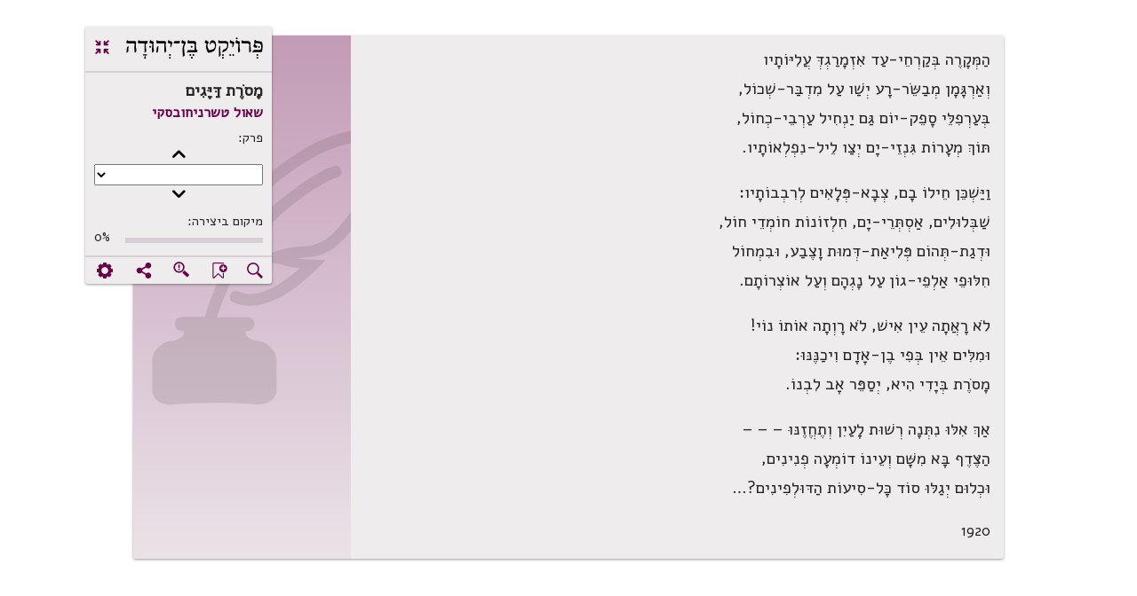

--- FILE ---
content_type: image/svg+xml
request_url: https://benyehuda.org/assets/BYP_logo_scroll.svg
body_size: 19239
content:
<?xml version="1.0" encoding="utf-8"?>
<!-- Generator: Adobe Illustrator 26.3.1, SVG Export Plug-In . SVG Version: 6.00 Build 0)  -->
<svg version="1.1" id="Layer_2_00000176727984539597633740000010242573588129060542_"
	 xmlns="http://www.w3.org/2000/svg" xmlns:xlink="http://www.w3.org/1999/xlink" x="0px" y="0px" viewBox="0 0 281 48.2"
	 style="enable-background:new 0 0 281 48.2;" xml:space="preserve">
<style type="text/css">
	.st0{fill:#020203;}
</style>
<g>
	<path class="st0" d="M2.6,6.1c0.2,0.5,0.4,0.8,0.7,1C3.5,7.4,3.7,7.6,4,7.7s0.7,0.2,1,0.2C5.4,7.9,5.8,8,6.3,8h9.3
		c0.9,0,1.8,0.1,2.4,0.2c0.7,0.2,1.2,0.3,1.5,0.7c0.4,0.2,0.7,0.7,0.8,1c0.2,0.4,0.2,0.9,0.2,1.4s-0.1,1.1-0.2,1.7
		c-0.2,0.7-0.3,1.3-0.5,2c0,2.2,0.1,4.2,0.3,6c0.2,1.8,0.4,3.3,0.6,4.7c0.1,0.7,0.2,1.2,0.2,1.8C21,28,21,28.3,21,28.7
		c0,0.3,0,0.5-0.1,0.7s-0.2,0.3-0.3,0.6c-0.3,0.5-0.7,0.9-0.9,1.3c-0.3,0.5-0.6,0.9-0.8,1.3c-0.4,0.1-0.9,0.1-1.3,0
		c-0.1-0.3-0.1-0.7-0.2-1.3c-0.1-0.6-0.1-1.1-0.2-1.8c-0.1-0.7-0.1-1.3-0.1-1.9c0-0.7-0.1-1.2-0.1-1.6c0-1.3,0-2.5,0-3.4
		s0-1.8,0-2.5s0-1.3,0.1-1.7c0-0.5,0-0.9,0.1-1.2c0-0.4,0-0.8,0-1.1c0-0.3,0-0.7,0-1.1s0-0.7-0.1-0.9s-0.2-0.5-0.3-0.6
		c-0.2-0.2-0.4-0.2-0.7-0.3c-0.3-0.1-0.7-0.1-1.3-0.1H4.7c-0.6,0-1,0-1.6-0.1c-0.5-0.1-0.9-0.2-1.3-0.3c-0.4-0.2-0.7-0.4-0.9-0.7
		c-0.3-0.3-0.4-0.7-0.4-1.3c0-0.2,0-0.3,0.1-0.7s0.2-0.7,0.2-1C0.9,8.6,1,8.2,1.2,7.7c0-0.3,0.2-0.7,0.4-1.2
		c0.2-0.1,0.3-0.2,0.5-0.2C2.2,6.1,2.3,6.1,2.6,6.1z M5.3,19.2c-0.1,0.4-0.2,0.7-0.2,1C5,20.5,4.9,20.8,4.9,21
		c-0.1,0.2-0.1,0.5-0.1,0.8c0,0.2-0.1,0.6-0.1,0.9l-0.2,7c0,0.2,0,0.2,0,0.4c0,0.2-0.1,0.2-0.2,0.3c-0.2,0.2-0.5,0.4-0.7,0.6
		s-0.5,0.4-0.7,0.6s-0.5,0.5-0.6,0.6s-0.4,0.3-0.5,0.5c-0.4,0.1-0.7,0.1-1.1,0l0.7-8.6c0.1-0.8,0.2-1.5,0.5-2.2
		c0.2-0.7,0.6-1.1,0.9-1.5C3,20.1,3.2,20,3.5,19.6s0.7-0.4,1-0.6c0.2,0,0.3,0.1,0.6,0.2C5.3,19.2,5.2,19.1,5.3,19.2z"/>
	<path class="st0" d="M39.4,38.6c0,0.2-0.1,0.2-0.1,0.4c0,0.1,0,0.2,0,0.3c0,0.4,0,0.7,0.1,1s0.1,0.6,0.2,0.8s0.2,0.4,0.2,0.6
		c0.1,0.2,0.2,0.3,0.2,0.5c0.2,0.2,0.2,0.4,0.4,0.7c0.2,0.2,0.2,0.5,0.2,0.8c0,0.5-0.2,0.9-0.5,1.3c-0.3,0.4-0.8,0.6-1.3,0.6
		c-0.6,0-1-0.2-1.3-0.6c-0.3-0.4-0.5-0.8-0.5-1.3c0-0.3,0.1-0.6,0.2-0.8c0.1-0.2,0.2-0.4,0.4-0.7c0.1-0.2,0.2-0.3,0.2-0.5
		c0.1-0.2,0.2-0.4,0.2-0.6c0.1-0.2,0.2-0.5,0.2-0.8c0.1-0.3,0.1-0.7,0.1-1c0-0.1,0-0.2,0-0.3s0-0.2-0.1-0.4h-3.6l0.2-2.2H43
		l-0.2,2.2H39.4z"/>
	<path class="st0" d="M43.2,12.9c-1.1,0-1.8,0.2-2.3,0.8s-0.7,1.3-0.7,2.5c0,0.8,0,1.6,0.1,2.4c0,0.8,0.1,1.6,0.2,2.4
		s0.2,1.6,0.2,2.4c0.1,0.8,0.2,1.5,0.3,2.2s0.2,1.2,0.2,1.8c0.1,0.7,0.2,1,0.2,1.3c0,0.4-0.2,0.8-0.4,1.1c-0.3,0.4-0.7,0.9-0.9,1.3
		c-0.3,0.5-0.7,0.9-0.9,1.3c-0.4,0.1-0.9,0.1-1.3,0c-0.1-0.9-0.2-2.1-0.2-3.3c-0.1-1.2-0.1-2.6-0.1-3.9c0-1.2,0-2.4,0-3.6
		s0.1-2.3,0.1-3.4c0-1,0.1-2.1,0.2-2.9c0.1-0.9,0.1-1.6,0.2-2.2h-9.9c-0.6,0-1,0-1.6-0.1c-0.5-0.1-0.9-0.2-1.3-0.3
		c-0.4-0.2-0.7-0.4-0.9-0.7c-0.2-0.3-0.4-0.7-0.4-1.3c0-0.2,0-0.3,0.1-0.7c0.1-0.3,0.2-0.7,0.2-1c0.1-0.4,0.2-0.8,0.4-1.3
		c0.2-0.5,0.3-0.9,0.5-1.4c0.2-0.1,0.3-0.2,0.5-0.2s0.3,0,0.6,0c0.2,0.5,0.4,0.8,0.7,1c0.2,0.2,0.5,0.5,0.8,0.6s0.7,0.2,1,0.2
		S29.6,8,30.1,8h14.4c0.1,0,0.2,0.1,0.1,0.2C44.4,9,44.2,9.8,44,10.5s-0.3,1.4-0.5,2.2C43.4,12.9,43.3,12.9,43.2,12.9z"/>
	<path class="st0" d="M47.5,20.3c0-0.6,0.2-0.9,0.6-1.3c0.4-0.4,0.8-0.6,1.3-0.6c0.6,0,0.9,0.2,1.3,0.6c0.4,0.4,0.6,0.8,0.6,1.3
		c0,0.6-0.2,0.9-0.6,1.3c-0.4,0.4-0.8,0.6-1.3,0.6c-0.6,0-0.9-0.2-1.3-0.6S47.5,20.7,47.5,20.3z M53.4,32.5c0-0.3-0.1-0.7-0.1-1.3
		c0-0.6-0.1-1.1-0.1-1.8c0-0.7-0.1-1.3-0.1-1.9c0-0.7,0-1.2,0-1.7c0-1.6,0-2.9,0.1-4s0.1-2.1,0.2-2.9c0.1-0.9,0.1-1.6,0.2-2.2
		c0.1-0.7,0.1-1.3,0.1-1.8c0-0.2-0.1-0.4-0.2-0.6c-0.1-0.2-0.2-0.2-0.4-0.4c-0.2-0.1-0.4-0.2-0.7-0.2c-0.2-0.1-0.5-0.2-0.7-0.2
		c-0.6-0.2-1.1-0.3-1.6-0.5s-0.9-0.3-1.3-0.5c-0.4-0.2-0.7-0.4-0.8-0.7s-0.3-0.6-0.3-0.9c0-0.2,0.1-0.6,0.2-0.9
		c0.1-0.4,0.2-0.8,0.4-1.3s0.3-0.9,0.6-1.3c0.2-0.4,0.4-0.9,0.6-1.2C49.7,6.1,49.8,6.1,50,6s0.4,0,0.6,0c0.1,0.4,0.2,0.7,0.4,0.9
		s0.4,0.4,0.7,0.7c0.2,0.2,0.7,0.3,1,0.4c0.4,0.2,0.9,0.2,1.4,0.4s0.9,0.2,1.3,0.4C55.7,9,56,9,56.2,9.2s0.3,0.2,0.4,0.4
		c0.1,0.2,0.1,0.3,0.1,0.5s0,0.3-0.1,0.7c-0.1,0.3-0.1,0.6-0.2,0.9c-0.1,0.5-0.2,1.1-0.2,1.9c-0.1,0.7-0.2,1.7-0.2,2.8
		c0,1.6,0.1,3.2,0.2,4.7c0.2,1.5,0.3,3,0.6,4.5c0.1,0.7,0.2,1.2,0.2,1.8c0.1,0.7,0.1,0.9,0.1,1.3c0,0.3,0,0.5-0.1,0.7
		s-0.2,0.3-0.3,0.6c-0.3,0.5-0.7,0.9-1,1.3c-0.3,0.5-0.7,0.9-0.9,1.3C54.2,32.6,53.9,32.6,53.4,32.5z"/>
	<path class="st0" d="M63.9,6.1c0.2,0.5,0.4,0.8,0.7,1c0.2,0.2,0.5,0.5,0.8,0.6c0.3,0.2,0.7,0.2,1,0.2S67.2,8,67.7,8H77
		c0.9,0,1.8,0.1,2.4,0.2c0.7,0.2,1.2,0.3,1.5,0.7c0.4,0.2,0.7,0.7,0.8,1c0.2,0.4,0.2,0.9,0.2,1.4s-0.1,1.1-0.2,1.7
		c-0.2,0.7-0.3,1.3-0.5,2c0,2.2,0.1,4.2,0.3,6c0.2,1.8,0.4,3.3,0.6,4.7c0.1,0.7,0.2,1.2,0.2,1.8s0.1,0.9,0.1,1.3
		c0,0.3,0,0.5-0.1,0.7S82.1,29.7,82,30c-0.3,0.5-0.7,0.9-0.9,1.3c-0.3,0.5-0.6,0.9-0.8,1.3c-0.4,0.1-0.9,0.1-1.3,0
		c-0.1-0.3-0.1-0.7-0.2-1.3c-0.1-0.6-0.1-1.1-0.2-1.8c-0.1-0.7-0.1-1.3-0.1-1.9c0-0.7-0.1-1.2-0.1-1.6c0-1.3,0-2.5,0-3.4
		s0-1.8,0-2.5s0-1.3,0.1-1.7c0-0.5,0-0.9,0.1-1.2c0-0.4,0-0.8,0-1.1c0-0.3,0-0.7,0-1.1s0-0.7-0.1-0.9s-0.2-0.5-0.3-0.6
		c-0.2-0.2-0.4-0.2-0.7-0.3c-0.3-0.1-0.7-0.1-1.3-0.1H66c-0.6,0-1,0-1.6-0.1s-0.9-0.2-1.3-0.3c-0.4-0.2-0.7-0.4-0.9-0.7
		s-0.4-0.7-0.4-1.3c0-0.2,0-0.3,0.1-0.7c0.1-0.3,0.2-0.7,0.2-1c0.1-0.4,0.2-0.8,0.4-1.3s0.3-0.9,0.5-1.4c0.2-0.1,0.3-0.2,0.5-0.2
		C63.5,6.1,63.7,6.1,63.9,6.1z M66.6,19.2c-0.1,0.4-0.2,0.7-0.2,1c-0.1,0.3-0.2,0.6-0.2,0.8c-0.1,0.2-0.1,0.5-0.1,0.8
		c0,0.2-0.1,0.6-0.1,0.9l-0.2,7c0,0.2,0,0.2,0,0.4c0,0.2-0.1,0.2-0.2,0.3c-0.2,0.2-0.5,0.4-0.7,0.6s-0.5,0.4-0.7,0.6
		s-0.5,0.4-0.7,0.6c-0.2,0.2-0.4,0.3-0.5,0.5c-0.4,0.1-0.7,0.1-1.1,0l0.7-8.6c0.1-0.8,0.2-1.5,0.5-2.2c0.2-0.7,0.6-1.1,0.9-1.5
		c0.2-0.2,0.4-0.4,0.7-0.7c0.3-0.2,0.7-0.5,0.9-0.7c0.2,0,0.3,0.1,0.6,0.2C66.3,19.1,66.5,19.1,66.6,19.2z"/>
	<path class="st0" d="M87.9,37.7c0-0.6,0.2-0.9,0.6-1.3c0.4-0.4,0.8-0.6,1.3-0.6c0.6,0,0.9,0.2,1.3,0.6c0.4,0.4,0.6,0.8,0.6,1.3
		c0,0.6-0.2,0.9-0.6,1.3c-0.4,0.4-0.8,0.6-1.3,0.6c-0.6,0-0.9-0.2-1.3-0.6C88,38.7,87.9,38.3,87.9,37.7z M87.9,43.6
		c0-0.6,0.2-0.9,0.6-1.3c0.4-0.4,0.8-0.6,1.3-0.6c0.6,0,0.9,0.2,1.3,0.6c0.4,0.4,0.6,0.8,0.6,1.3c0,0.6-0.2,0.9-0.6,1.3
		c-0.4,0.4-0.8,0.6-1.3,0.6c-0.6,0-0.9-0.2-1.3-0.6C88,44.5,87.9,44.1,87.9,43.6z"/>
	<path class="st0" d="M87.8,5.8c0.1,0.4,0.2,0.7,0.3,1c0.2,0.2,0.3,0.5,0.7,0.7c0.2,0.2,0.7,0.3,1,0.5c0.4,0.2,0.9,0.3,1.5,0.5
		s1.1,0.3,1.5,0.5c0.5,0.2,0.8,0.3,1.1,0.6c0.3,0.2,0.6,0.5,0.7,0.7c0.2,0.2,0.2,0.6,0.2,0.9c0,0.9-0.2,2.2-0.7,3.9
		s-1.2,3.8-2.2,6.2c-0.6-0.2-1.1-0.3-1.5-0.6c0.2-0.6,0.3-1.1,0.4-1.7c0.2-0.6,0.2-1,0.3-1.5c0.1-0.5,0.2-0.9,0.2-1.3
		c0.1-0.4,0.1-0.7,0.1-0.9s0-0.5-0.1-0.7s-0.2-0.3-0.3-0.5c-0.2-0.2-0.3-0.2-0.7-0.4c-0.3-0.2-0.6-0.2-0.9-0.4
		c-0.7-0.2-1.2-0.4-1.7-0.6c-0.5-0.2-0.9-0.4-1.3-0.6c-0.3-0.2-0.7-0.5-0.8-0.7c-0.1-0.2-0.1-0.5-0.1-0.9c0-0.2,0.1-0.6,0.2-0.9
		c0.1-0.4,0.2-0.8,0.3-1.3s0.3-0.9,0.5-1.3s0.3-0.8,0.5-1.1c0.2-0.1,0.3-0.1,0.5-0.2C87.5,5.8,87.6,5.8,87.8,5.8z"/>
	<path class="st0" d="M97.7,13.1c-0.1,0-0.2-0.1-0.1-0.2c0.2-0.8,0.4-1.6,0.7-2.4c0.2-0.8,0.5-1.6,0.7-2.4c0.1-0.1,0.1-0.2,0.2-0.2
		h11.5c0.1,0,0.2,0.1,0.1,0.2c-0.2,0.8-0.5,1.6-0.7,2.4c-0.2,0.8-0.5,1.6-0.7,2.4c0,0.1-0.1,0.2-0.2,0.2
		C109.2,13.1,97.7,13.1,97.7,13.1z"/>
	<path class="st0" d="M117.9,41c-0.4,0.1-0.9,0.1-1.3,0c-0.1-0.7-0.1-1.5-0.2-2.5c-0.1-0.9-0.1-1.9-0.2-2.9
		c-0.1-0.9-0.1-2.1-0.1-3.1s-0.1-2.1-0.1-3.1c0-1.4,0-2.7,0-3.7s0.1-1.9,0.1-2.7s0.2-1.4,0.2-2.1c0.1-0.7,0.2-1.2,0.5-1.8
		c0.2-0.6,0.4-1.2,0.7-1.8c0.2-0.7,0.6-1.4,0.9-2.2c0.1-0.2,0.1-0.2,0.1-0.3s0-0.2,0-0.2c0-0.2-0.1-0.4-0.3-0.6
		c-0.2-0.2-0.7-0.3-1.3-0.5c-0.6-0.2-1-0.3-1.5-0.5s-0.8-0.3-1.1-0.5c-0.3-0.2-0.6-0.4-0.7-0.7c-0.2-0.2-0.2-0.6-0.2-0.9
		c0-0.2,0.1-0.6,0.2-0.9c0.1-0.4,0.2-0.8,0.4-1.3c0.2-0.4,0.3-0.9,0.6-1.3c0.2-0.5,0.4-0.9,0.6-1.2c0.2-0.1,0.3-0.1,0.5-0.2
		c0.2,0,0.4,0,0.6,0c0.1,0.4,0.2,0.7,0.3,0.9c0.1,0.2,0.3,0.4,0.6,0.6c0.2,0.2,0.6,0.3,0.9,0.4c0.4,0.2,0.9,0.2,1.4,0.4
		c0.7,0.2,1.1,0.4,1.5,0.6c0.4,0.2,0.7,0.3,0.9,0.6c0.2,0.2,0.4,0.4,0.5,0.6c0.1,0.2,0.2,0.4,0.2,0.7c0,0.5-0.1,0.9-0.3,1.5
		c-0.2,0.6-0.5,1.3-0.9,2.1s-0.7,1.6-1,2.3c-0.3,0.7-0.5,1.3-0.7,2.1c-0.2,0.7-0.3,1.3-0.4,2.1c-0.1,0.7-0.2,1.4-0.2,2.2
		s0,1.7,0.1,2.7s0.2,2.1,0.2,3.3c0.1,1.2,0.2,2.4,0.4,3.7c0.2,1.3,0.3,2.6,0.4,3.9c0,0.2,0.1,0.4,0.1,0.6s0,0.4,0,0.5
		c0,0.3,0,0.5-0.1,0.7s-0.2,0.3-0.3,0.5c-0.3,0.4-0.7,0.8-1,1.2C118.3,40.3,118.2,40.6,117.9,41z"/>
	<path class="st0" d="M133.8,37.7c0,0.6-0.2,0.9-0.6,1.3c-0.4,0.4-0.8,0.6-1.3,0.6s-0.9-0.2-1.3-0.6s-0.6-0.8-0.6-1.3
		c0-0.6,0.2-0.9,0.6-1.3c0.4-0.4,0.8-0.6,1.3-0.6s0.9,0.2,1.3,0.6S133.8,37.2,133.8,37.7z M137,43.3c0,0.6-0.2,0.9-0.6,1.3
		s-0.8,0.6-1.3,0.6c-0.6,0-0.9-0.2-1.3-0.6s-0.6-0.8-0.6-1.3c0-0.6,0.2-0.9,0.6-1.3s0.8-0.6,1.3-0.6c0.6,0,0.9,0.2,1.3,0.6
		S137,42.8,137,43.3z M140.1,37.7c0,0.6-0.2,0.9-0.6,1.3c-0.4,0.4-0.8,0.6-1.3,0.6c-0.6,0-0.9-0.2-1.3-0.6s-0.6-0.8-0.6-1.3
		c0-0.6,0.2-0.9,0.6-1.3c0.4-0.4,0.8-0.6,1.3-0.6c0.6,0,0.9,0.2,1.3,0.6C139.9,36.8,140.1,37.2,140.1,37.7z"/>
	<path class="st0" d="M128.4,6.1c0.2,0.5,0.4,0.8,0.7,1c0.2,0.2,0.5,0.5,0.8,0.6s0.7,0.2,1,0.2c0.4,0,0.8,0.1,1.3,0.1h6.6
		c0.9,0,1.8,0.1,2.4,0.3c0.7,0.2,1.1,0.6,1.5,0.9c0.4,0.4,0.7,0.9,0.8,1.3c0.2,0.5,0.2,1.1,0.2,1.7c0,0.6,0,1-0.1,1.5
		c0,0.5-0.1,0.9-0.1,1.3c0,0.5-0.1,0.9-0.1,1.4c0,0.5-0.1,1-0.1,1.7c0,0.2,0,0.5,0,0.9s0,0.9,0.1,1.4c0.1,0.6,0.1,1.1,0.1,1.7
		c0.1,0.6,0.1,1.2,0.2,1.8c0.1,0.6,0.2,1,0.3,1.5c0.2,0.5,0.3,0.8,0.5,1c0.2,0.3,0.6,0.5,0.9,0.7c0.4,0.1,0.9,0.2,1.4,0.2
		c0.1,0,0.1,0.1,0.1,0.2c-0.2,0.8-0.5,1.5-0.7,2.2s-0.4,1.4-0.6,2.2c0,0.1-0.1,0.1-0.1,0.2c-0.1,0-0.1,0-0.2,0h-14.9
		c-0.6,0-1,0-1.4,0s-0.8,0-1.2,0.1c-0.4,0-0.7,0.1-1,0.2c-0.3,0.1-0.7,0.2-1,0.4c-0.2,0-0.3-0.1-0.5-0.2c-0.2-0.1-0.3-0.2-0.4-0.2
		c0.2-0.5,0.3-1.1,0.5-1.8s0.5-1.3,0.7-2c0.2-0.4,0.5-0.8,0.9-1c0.5-0.2,1.2-0.4,2.2-0.4h11.5c-0.2-0.8-0.2-1.6-0.2-2.3
		c-0.1-0.7-0.1-1.4-0.1-2.2c0-0.6,0-1.1,0-1.8c0-0.7,0.1-1.2,0.1-1.8c0-0.6,0.1-1.1,0.1-1.6s0-0.9,0-1.3c0-0.5-0.1-0.9-0.2-1.2
		c-0.1-0.4-0.3-0.7-0.6-0.9c-0.2-0.2-0.7-0.5-1-0.7c-0.5-0.2-1-0.2-1.7-0.2h-7c-0.6,0-1,0-1.6-0.1c-0.5-0.1-0.9-0.2-1.3-0.3
		c-0.4-0.2-0.7-0.4-0.9-0.7c-0.2-0.3-0.4-0.7-0.4-1.3c0-0.2,0-0.3,0.1-0.7c0.1-0.3,0.2-0.7,0.2-1c0.1-0.4,0.2-0.8,0.4-1.3
		c0.2-0.4,0.3-0.9,0.5-1.4c0.2-0.1,0.3-0.2,0.5-0.2C128.1,6.1,128.3,6.1,128.4,6.1z M132.7,20.3c0-0.6,0.2-0.9,0.6-1.3
		c0.4-0.4,0.8-0.6,1.3-0.6s0.9,0.2,1.3,0.6c0.4,0.4,0.6,0.8,0.6,1.3c0,0.6-0.2,0.9-0.6,1.3c-0.4,0.4-0.8,0.6-1.3,0.6
		s-0.9-0.2-1.3-0.6C132.8,21.2,132.7,20.7,132.7,20.3z"/>
	<path class="st0" d="M171.2,15.2c0.1-0.4,0.2-0.9,0.4-1.5s0.4-1.2,0.6-1.8c0.2-0.7,0.4-1.2,0.7-1.8c0.2-0.7,0.4-1.1,0.6-1.5
		c0.2-0.4,0.6-0.7,0.9-0.9c0.3-0.2,0.7-0.5,1-0.7c0.4-0.2,0.7-0.3,1.1-0.4c0.4-0.1,0.7-0.1,1.1-0.1c0.9,0,1.7,0.2,2.4,0.4
		s1.3,0.7,1.8,1.2c0.6,0.5,0.9,1,1.3,1.8c0.4,0.7,0.7,1.3,0.9,2.1c0.2,0.7,0.4,1.5,0.6,2.3c0.2,0.8,0.2,1.5,0.2,2.3
		c0,0.8-0.1,1.6-0.2,2.5s-0.2,1.8-0.5,2.7c-0.2,0.9-0.5,1.8-0.8,2.7c-0.3,0.9-0.7,1.7-1.2,2.4c-0.5,0.7-0.9,1.4-1.5,2
		s-1.2,1-1.9,1.3c-0.6,0.2-1.2,0.6-1.9,0.8c-0.7,0.2-1.4,0.5-2.2,0.7s-1.6,0.4-2.5,0.7c-0.8,0.2-1.7,0.4-2.5,0.6
		c-0.3-0.1-0.6-0.1-0.8-0.2c-0.2-0.1-0.4-0.2-0.7-0.3c-0.7-0.9-1.2-2-1.7-3.3c-0.5-1.2-0.9-2.5-1.3-3.8s-0.7-2.4-0.9-3.5
		s-0.3-2-0.2-2.7c0-0.3,0.1-0.7,0.2-1.1c0.1-0.4,0.2-0.8,0.3-1.3c0.2-0.5,0.2-0.8,0.4-1.2c0.2-0.4,0.2-0.7,0.4-1
		c0.1-0.2,0.1-0.2,0.1-0.4s-0.1-0.3-0.3-0.5s-0.6-0.3-1-0.7c-0.4-0.2-0.7-0.4-1-0.6c-0.3-0.2-0.6-0.4-0.8-0.6
		c-0.2-0.2-0.4-0.4-0.6-0.6c-0.2-0.2-0.2-0.5-0.2-0.7s0.1-0.6,0.2-0.9c0.2-0.4,0.3-0.8,0.6-1.2c0.2-0.4,0.5-0.8,0.7-1.2
		c0.2-0.4,0.6-0.8,0.8-1.1c0.2,0,0.2-0.1,0.5-0.1c0.1,0,0.2,0,0.3,0s0.2,0,0.2,0.1c0,0.2,0.1,0.5,0.2,0.7c0.1,0.2,0.2,0.3,0.4,0.5
		s0.5,0.3,0.8,0.6c0.3,0.2,0.8,0.4,1.4,0.7c0.7,0.3,1.1,0.7,1.5,0.9c0.3,0.3,0.5,0.7,0.5,0.9s-0.1,0.6-0.2,0.9s-0.3,0.7-0.6,1.1
		c-0.2,0.3-0.3,0.7-0.6,1.1c-0.2,0.4-0.4,0.9-0.6,1.3c-0.2,0.5-0.3,0.9-0.5,1.4s-0.2,0.9-0.2,1.5c0,0.4,0.1,0.9,0.2,1.5
		c0.2,0.6,0.3,1.2,0.5,1.8c0.2,0.7,0.4,1.3,0.7,2c0.2,0.7,0.6,1.3,0.8,1.9s0.6,1.1,0.8,1.6s0.6,0.8,0.7,1c0.7-0.1,1.3-0.2,2.2-0.4
		c0.9-0.2,1.7-0.4,2.6-0.7s1.6-0.5,2.4-0.7c0.8-0.2,1.3-0.6,1.7-0.8c0.9-0.8,1.7-1.8,2.2-2.9c0.5-1.2,0.8-2.5,0.8-3.8
		c0-0.9-0.1-1.7-0.3-2.5c-0.2-0.8-0.6-1.4-1-2.1c-0.5-0.7-1-1-1.8-1.4c-0.7-0.4-1.5-0.6-2.4-0.6c-0.3,0-0.7,0.1-1,0.2
		c-0.4,0.1-0.8,0.3-1.2,0.6s-0.8,0.7-1.1,1.2c-0.4,0.5-0.7,1.1-0.9,1.9c-0.2-0.1-0.4-0.1-0.7-0.2C171.5,15.5,171.4,15.4,171.2,15.2z
		"/>
	<path class="st0" d="M196.9,37.7c0-0.6,0.2-0.9,0.6-1.3c0.4-0.4,0.8-0.6,1.3-0.6s0.9,0.2,1.3,0.6c0.4,0.4,0.6,0.8,0.6,1.3
		c0,0.6-0.2,0.9-0.6,1.3c-0.4,0.4-0.8,0.6-1.3,0.6s-0.9-0.2-1.3-0.6C197.1,38.7,196.9,38.3,196.9,37.7z M196.9,43.6
		c0-0.6,0.2-0.9,0.6-1.3c0.4-0.4,0.8-0.6,1.3-0.6s0.9,0.2,1.3,0.6c0.4,0.4,0.6,0.8,0.6,1.3c0,0.6-0.2,0.9-0.6,1.3
		c-0.4,0.4-0.8,0.6-1.3,0.6s-0.9-0.2-1.3-0.6C197.1,44.5,196.9,44.1,196.9,43.6z"/>
	<path class="st0" d="M190.9,6.1c0.2,0.5,0.4,0.8,0.7,1c0.2,0.2,0.5,0.5,0.8,0.6c0.3,0.2,0.7,0.2,1,0.2c0.4,0,0.8,0.1,1.3,0.1h9.7
		c1,0,1.9,0.2,2.7,0.6c0.7,0.4,1.3,0.9,1.8,1.5c0.5,0.7,0.8,1.3,0.9,2.2c0.2,0.9,0.3,1.8,0.3,2.7c0,1.3-0.2,2.6-0.4,3.8
		c-0.2,1.3-0.6,2.4-0.9,3.5c-0.4,1.1-0.8,2.1-1.3,2.9c-0.5,0.9-0.9,1.6-1.4,2.2c-0.7,0.8-1.6,1.5-2.9,2.2c-1.3,0.7-2.9,1.5-4.8,2.5
		c-0.3-0.1-0.7-0.2-0.9-0.2c0.3-1.7,0.8-3.3,1.3-5c1.8-0.7,3.3-1.3,4.3-1.9s1.8-1,2.2-1.6c0.3-0.4,0.7-0.8,0.9-1.3s0.5-1,0.7-1.6
		s0.3-1.1,0.4-1.8s0.2-1.2,0.2-1.8c0-0.6-0.1-1.1-0.2-1.6c-0.1-0.5-0.3-0.9-0.6-1.3c-0.2-0.4-0.7-0.7-1-0.9
		c-0.4-0.2-0.9-0.3-1.5-0.3h-11c-0.6,0-1,0-1.6-0.1c-0.5-0.1-0.9-0.2-1.3-0.3c-0.4-0.2-0.7-0.4-0.9-0.7S189,11,189,10.4
		c0-0.2,0-0.3,0.1-0.7c0.1-0.3,0.2-0.7,0.2-1c0.1-0.4,0.2-0.8,0.4-1.3s0.3-0.9,0.5-1.4c0.2-0.1,0.3-0.2,0.5-0.2
		C190.5,6.1,190.7,6.1,190.9,6.1z M193.7,17.8c-0.2,0.8-0.2,1.5-0.3,2.2s-0.1,1.5-0.1,2.2c0,1.7,0.1,3.8,0.2,6.2
		c0.1,2.4,0.3,5,0.6,7.9c0,0.2,0.1,0.4,0.1,0.7c0,0.2,0,0.4,0,0.6c0,0.2,0,0.4-0.1,0.7c-0.1,0.2-0.2,0.4-0.3,0.6
		c-0.7,0.8-1.4,1.6-2,2.4c-0.4,0.1-0.8,0.1-1.2,0c0-0.2,0-0.4,0-0.7s0-0.8,0-1.3c0-0.4,0-1,0-1.7s0-1.3,0-2c0-0.9,0-2,0-3.3
		s0-2.6,0.1-3.8s0.1-2.7,0.1-3.9s0.1-2.4,0.1-3.4c0-0.4,0.2-0.7,0.3-0.9c0.3-0.5,0.7-0.9,0.9-1.2c0.3-0.3,0.7-0.7,1-1.1
		C193.1,17.5,193.4,17.6,193.7,17.8z"/>
	<path class="st0" d="M215.7,37.7c0,0.6-0.2,0.9-0.6,1.3s-0.8,0.6-1.3,0.6c-0.6,0-0.9-0.2-1.3-0.6c-0.4-0.4-0.6-0.8-0.6-1.3
		c0-0.6,0.2-0.9,0.6-1.3c0.4-0.4,0.8-0.6,1.3-0.6c0.6,0,0.9,0.2,1.3,0.6S215.7,37.2,215.7,37.7z M222,37.7c0,0.6-0.2,0.9-0.6,1.3
		s-0.8,0.6-1.3,0.6c-0.6,0-0.9-0.2-1.3-0.6c-0.4-0.4-0.6-0.8-0.6-1.3c0-0.6,0.2-0.9,0.6-1.3c0.4-0.4,0.8-0.6,1.3-0.6
		c0.6,0,0.9,0.2,1.3,0.6C221.9,36.8,222,37.2,222,37.7z"/>
	<path class="st0" d="M215.1,5.8c0.1,0.4,0.2,0.7,0.3,1c0.2,0.2,0.3,0.5,0.7,0.7c0.2,0.2,0.7,0.3,1,0.5c0.4,0.2,0.9,0.3,1.5,0.5
		s1.1,0.3,1.5,0.5c0.5,0.2,0.8,0.3,1.1,0.6c0.3,0.2,0.6,0.5,0.7,0.7c0.2,0.2,0.2,0.6,0.2,0.9c0,0.9-0.2,2.2-0.7,3.9
		s-1.2,3.8-2.2,6.2c-0.6-0.2-1.1-0.3-1.5-0.6c0.2-0.6,0.3-1.1,0.4-1.7c0.2-0.6,0.2-1,0.3-1.5s0.2-0.9,0.2-1.3
		c0.1-0.4,0.1-0.7,0.1-0.9s0-0.5-0.1-0.7s-0.2-0.3-0.3-0.5c-0.2-0.2-0.3-0.2-0.7-0.4c-0.2-0.2-0.6-0.2-0.9-0.4
		c-0.7-0.2-1.2-0.4-1.7-0.6c-0.5-0.2-0.9-0.4-1.3-0.6c-0.3-0.2-0.7-0.5-0.8-0.7c-0.2-0.2-0.2-0.6-0.2-0.9c0-0.2,0.1-0.6,0.2-0.9
		c0.1-0.4,0.2-0.8,0.3-1.3s0.3-0.9,0.5-1.3s0.3-0.8,0.5-1.1c0.2-0.1,0.3-0.1,0.5-0.2C214.8,5.8,214.9,5.8,215.1,5.8z"/>
	<path class="st0" d="M225.5,2.4c0-0.6,0.2-0.9,0.6-1.3s0.8-0.6,1.3-0.6c0.6,0,0.9,0.2,1.3,0.6c0.4,0.4,0.6,0.8,0.6,1.3
		s-0.2,0.9-0.6,1.3c-0.4,0.4-0.8,0.6-1.3,0.6c-0.6,0-0.9-0.2-1.3-0.6S225.5,2.9,225.5,2.4z"/>
	<path class="st0" d="M230.3,32.5c0-0.3-0.1-0.7-0.1-1.3c0-0.6-0.1-1.1-0.1-1.8c0-0.7-0.1-1.3-0.1-1.9c0-0.7,0-1.2,0-1.7
		c0-1.6,0-2.9,0.1-4s0.1-2.1,0.2-2.9c0.1-0.8,0.1-1.6,0.2-2.2c0.1-0.7,0.1-1.3,0.1-1.8c0-0.2-0.1-0.4-0.2-0.6
		c-0.1-0.2-0.2-0.2-0.4-0.4c-0.2-0.1-0.4-0.2-0.7-0.2c-0.2-0.1-0.5-0.2-0.7-0.2c-0.6-0.2-1.1-0.3-1.6-0.5s-0.9-0.3-1.3-0.5
		c-0.3-0.2-0.7-0.4-0.8-0.7c-0.2-0.2-0.3-0.6-0.3-0.9c0-0.2,0.1-0.6,0.2-0.9c0.1-0.4,0.2-0.8,0.4-1.3s0.3-0.9,0.6-1.3
		c0.2-0.5,0.4-0.9,0.6-1.2c0.2-0.1,0.3-0.1,0.5-0.2s0.4,0,0.6,0c0.1,0.4,0.2,0.7,0.4,0.9s0.4,0.4,0.7,0.7c0.2,0.2,0.7,0.3,1,0.4
		c0.4,0.2,0.9,0.2,1.4,0.4s0.9,0.2,1.3,0.4c0.3,0.2,0.6,0.2,0.8,0.4s0.3,0.2,0.4,0.4c0.1,0.2,0.1,0.3,0.1,0.5s0,0.3-0.1,0.7
		c-0.1,0.3-0.1,0.6-0.2,0.9c-0.1,0.5-0.2,1.1-0.2,1.9c-0.1,0.7-0.2,1.7-0.2,2.8c0,1.6,0.1,3.2,0.2,4.7c0.2,1.5,0.3,3,0.6,4.5
		c0.1,0.7,0.2,1.2,0.2,1.8c0.1,0.7,0.1,0.9,0.1,1.3c0,0.3,0,0.5-0.1,0.7s-0.2,0.3-0.3,0.6c-0.3,0.5-0.7,0.9-1,1.3
		c-0.3,0.5-0.7,0.9-0.9,1.3C231.2,32.6,230.8,32.6,230.3,32.5z"/>
	<path class="st0" d="M238.6,6.1c0.2,0.5,0.4,0.8,0.7,1c0.2,0.2,0.5,0.5,0.8,0.6s0.7,0.2,1,0.2s0.8,0.1,1.3,0.1h6.7
		c0.9,0,1.8,0.1,2.7,0.3c0.8,0.2,1.5,0.6,2.1,0.9c0.6,0.5,1,1,1.3,1.8c0.3,0.7,0.5,1.6,0.5,2.7c0,0.5,0,0.9-0.1,1.3
		c0,0.3-0.1,0.7-0.1,1.1s0,0.9,0,1.6c0,1.3,0.1,2.7,0.2,3.9s0.3,2.6,0.5,3.8c0.1,0.7,0.2,1.2,0.3,1.8c0.2,0.6,0.2,0.9,0.2,1.3
		c0,0.3,0,0.5-0.1,0.7s-0.2,0.3-0.3,0.5c-0.3,0.4-0.7,0.9-1,1.3c-0.3,0.5-0.7,0.9-0.9,1.3c-0.4,0.1-0.9,0.1-1.3,0
		c0-0.3-0.1-0.7-0.1-1.3s-0.1-1.1-0.1-1.8c0-0.7-0.1-1.3-0.1-1.9c0-0.7,0-1.2,0-1.6c0-1.4,0-2.6,0-3.4c0-0.9,0-1.6,0.1-2.2
		c0-0.7,0.1-1.1,0.1-1.6s0.1-0.9,0.1-1.5c0-1.3-0.3-2.3-1-3s-1.8-1-3.4-1h-7.9c-0.6,0-1,0-1.6-0.1c-0.5,0-0.9-0.2-1.3-0.3
		c-0.4-0.2-0.7-0.4-0.9-0.7s-0.3-0.7-0.3-1.3c0-0.2,0-0.3,0.1-0.7s0.2-0.7,0.2-1c0.1-0.4,0.2-0.9,0.4-1.3c0.2-0.5,0.3-0.9,0.5-1.5
		c0.2-0.1,0.3-0.2,0.5-0.2C238.3,6.1,238.5,6.1,238.6,6.1z"/>
	<path class="st0" d="M267.8,37.7c0-0.6,0.2-0.9,0.6-1.3c0.4-0.4,0.8-0.6,1.3-0.6c0.6,0,0.9,0.2,1.3,0.6c0.4,0.4,0.6,0.8,0.6,1.3
		c0,0.6-0.2,0.9-0.6,1.3c-0.4,0.4-0.8,0.6-1.3,0.6c-0.6,0-0.9-0.2-1.3-0.6C267.9,38.7,267.8,38.3,267.8,37.7z M267.8,43.6
		c0-0.6,0.2-0.9,0.6-1.3c0.4-0.4,0.8-0.6,1.3-0.6c0.6,0,0.9,0.2,1.3,0.6c0.4,0.4,0.6,0.8,0.6,1.3c0,0.6-0.2,0.9-0.6,1.3
		c-0.4,0.4-0.8,0.6-1.3,0.6c-0.6,0-0.9-0.2-1.3-0.6S267.8,44.1,267.8,43.6z"/>
	<path class="st0" d="M268.2,22.7c-1.3-0.2-2.5-0.6-3.3-0.8c-0.9-0.3-1.5-0.7-2.1-0.9c-0.5-0.3-0.8-0.7-1-1.1s-0.2-0.9-0.2-1.4
		c0-0.4,0.1-0.8,0.2-1.3c0.2-0.5,0.3-0.9,0.7-1.5c0.2-0.6,0.6-1,0.9-1.7c0.3-0.6,0.7-1.2,1.1-1.8c-0.6-0.2-0.9-0.5-1.3-0.8
		c-0.3-0.3-0.4-0.7-0.4-1.2c0-0.2,0.1-0.5,0.2-0.9s0.2-0.7,0.3-1.2c0.2-0.4,0.3-0.9,0.5-1.3s0.4-0.8,0.6-1.1
		c0.2-0.1,0.3-0.1,0.5-0.2c0.2,0,0.4,0,0.6,0c0.2,0.3,0.2,0.7,0.4,0.9c0.2,0.2,0.4,0.5,0.7,0.7c0.3,0.2,0.7,0.3,1.2,0.5
		c0.4,0.2,1.2,0.2,2,0.4c0.9,0.2,2,0.3,3.1,0.5s2.4,0.3,3.8,0.5c0.7,0.1,1.2,0.4,1.7,0.9s0.8,1.3,1.1,2.2c0.3,1,0.5,2.1,0.7,3.4
		s0.2,2.9,0.2,4.6c0,0.6,0,1.2-0.1,1.8c0,0.7-0.1,1.3-0.2,2.1c-0.1,0.7-0.2,1.4-0.3,2.2c-0.1,0.7-0.2,1.4-0.4,2.1
		c-0.2,0.7-0.3,1.3-0.5,1.8s-0.3,1-0.6,1.4c-0.1,0.2-0.2,0.2-0.4,0.2h-13c-0.6,0-1.1,0-1.5,0c-0.5,0-0.9,0-1.2,0.1
		c-0.4,0.1-0.7,0.1-1,0.2c-0.3,0.2-0.7,0.2-1,0.4c-0.2,0-0.3-0.1-0.5-0.2s-0.3-0.2-0.4-0.3c0.2-0.5,0.5-1.1,0.7-1.7
		c0.3-0.7,0.7-1.3,1-1.9c0.2-0.4,0.7-0.8,1.1-1c0.5-0.2,1.3-0.4,2.3-0.4h10.1c0.7,0,1.1-0.2,1.5-0.6s0.7-0.8,0.9-1.4
		c0.2-0.6,0.3-1.3,0.4-2.1c0.1-0.8,0.1-1.6,0.1-2.4c0-2.1-0.2-3.8-0.8-4.9c-0.6-1.1-1.3-1.8-2.4-2c-0.9-0.2-1.8-0.2-2.7-0.4
		c-0.9-0.2-1.8-0.2-2.5-0.4c-0.7-0.1-1.3-0.2-1.9-0.2c-0.5-0.1-0.8-0.1-0.9-0.1c-0.1,0.1-0.2,0.2-0.2,0.3c-0.1,0.2-0.2,0.4-0.3,0.7
		c-0.1,0.2-0.2,0.5-0.3,0.8c-0.1,0.2-0.2,0.6-0.2,0.8c0,0.5,0.1,0.9,0.3,1.2c0.2,0.3,0.5,0.6,0.8,0.7c0.4,0.2,0.8,0.3,1.3,0.5
		c0.6,0.2,1.1,0.2,1.8,0.4L268.2,22.7z M271.1,20.6c0-0.6,0.2-0.9,0.6-1.3s0.8-0.6,1.3-0.6c0.6,0,0.9,0.2,1.3,0.6s0.6,0.8,0.6,1.3
		c0,0.6-0.2,0.9-0.6,1.3s-0.8,0.6-1.3,0.6c-0.6,0-0.9-0.2-1.3-0.6C271.2,21.5,271.1,21.1,271.1,20.6z"/>
</g>
</svg>
